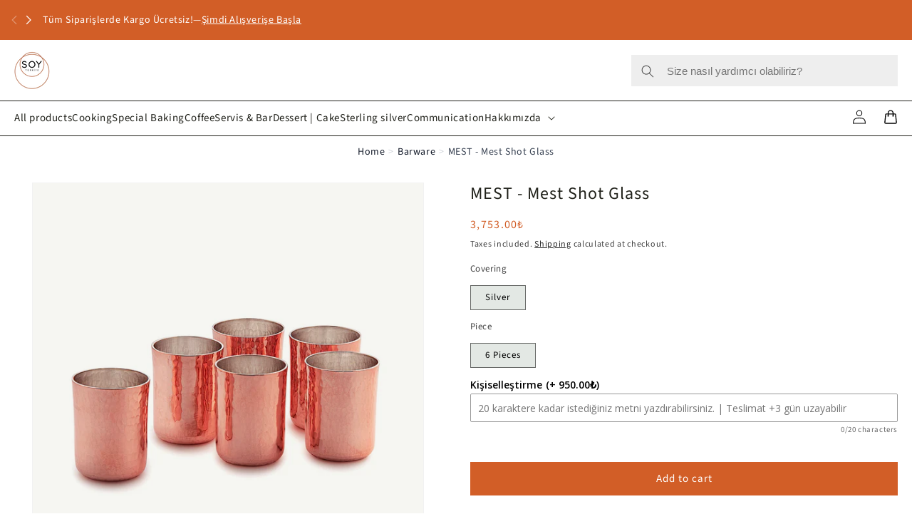

--- FILE ---
content_type: text/css
request_url: https://shop.soy.com.tr/cdn/shop/t/15/assets/custom-style.css?v=85453643764498489601753962734
body_size: -721
content:
.container{max-width:100%;margin:0 auto;padding:0 10px;width:100%}@media screen and (min-width:640px){.container{max-width:640px}}@media screen and (min-width:768px){.container{max-width:768px}}@media screen and (min-width:1024px){.container{max-width:1024px;padding-inline:20px}}@media screen and (min-width:1280px){.container{max-width:1280px;padding-inline:20px}}@media screen and (min-width:1440px){.container{max-width:1440px;padding-inline:20px}}
/*# sourceMappingURL=/cdn/shop/t/15/assets/custom-style.css.map?v=85453643764498489601753962734 */


--- FILE ---
content_type: text/css
request_url: https://shop.soy.com.tr/cdn/shop/t/15/assets/breadcrumbs.css?v=140830387794994022041753962710
body_size: -411
content:
.breadcrumbs{display:flex;justify-content:center;flex-wrap:wrap;align-items:center;font-size:.875rem;color:#6b7280;margin:1rem 0}.breadcrumbs ol{list-style:none;padding:0;margin:0;display:flex;font-size:14px}.breadcrumbs li{display:inline-flex;align-items:center}.breadcrumbs li+li:before{content:">";margin:0 .5rem;color:#d1d5db}.breadcrumbs a{color:#111827;text-decoration:none;font-weight:400;font-size:14px}.breadcrumbs a:hover{text-decoration:underline}.breadcrumbs li.current span{color:#374151;font-weight:500}@media screen and (max-width: 749px){.breadcrumbs,.breadcrumbs ol,.breadcrumbs a{font-size:10px!important}.breadcrumbs li+li:before{margin:0 .3rem}}
/*# sourceMappingURL=/cdn/shop/t/15/assets/breadcrumbs.css.map?v=140830387794994022041753962710 */


--- FILE ---
content_type: text/css
request_url: https://shop.soy.com.tr/cdn/shop/t/15/assets/section-top-bar.css?v=78155221190651016731758617827
body_size: 2
content:
.top_bar_main{background-color:#d25e27;color:#fff}.dark-mode .top_bar_main{background-color:#000;color:#fff}.top_bar_wrapp{display:flex;min-height:40px}.top_bar_promo_col{padding:8px 20px 8px 0;flex:0 0 50%;max-width:50%}.top_bar_info_col{flex:0 0 50%;max-width:50%;display:flex;justify-content:end}.top_bar_promo_content{display:flex;column-gap:10px}.top_bar_promo_content{font-size:14px;line-height:1.5;text-transform:capitalize}.top_bar_promo_cont_cta{display:flex;column-gap:10px}.top_bar_promo_cont_cta a{color:#fff}.top_bar_swiper{display:flex;align-items:center;width:100%;gap:0px}.top_bar_swiper_wrapper{margin-left:10px}.swiper-wrapper.top_bar_swiper_wrapper{min-height:40px}.top_bar_swiper_slide{display:flex;align-items:center;position:absolute;top:50%;opacity:0}@media screen and (min-width:1024px){.top_bar_swiper_slide{transform:translateY(-50%)!important}.swiper-wrapper.top_bar_swiper_wrapper{transform:translateZ(0)!important}}.top_bar_swiper_slide.swiper-slide-active{opacity:1}.top_bar_swiper .swiper-button-next:after,.top_bar_swiper .swiper-button-prev:after{display:none}.top_bar_swiper .swiper-button-next svg,.top_bar_swiper .swiper-button-prev svg{width:20px;height:20px}.top_bar_swiper .swiper-button-next,.top_bar_swiper .swiper-button-prev{position:unset;color:#fff;width:20px;height:20px;margin:0}.top_bar_menu_item{display:flex;align-items:center;height:100%;justify-content:end;padding-left:20px;position:relative}.top_bar_menu_item p{font-size:14px;line-height:1.5;margin:0 4px 0 0;text-transform:capitalize}.top_bar_menu_item svg{transform:rotate(90deg)}.top_bar_menu_popup{display:none;position:absolute;top:100%;z-index:5;padding:10px;min-width:192px;flex-direction:column;row-gap:16px;background-color:#fff}.dark-mode .top_bar_menu_popup{background-color:#000}.top_bar_menu_popup_item{line-height:normal}.top_bar_menu_popup_item a{color:#000;text-decoration:none;text-transform:capitalize;font-size:15px;line-height:1}.dark-mode .top_bar_menu_popup_item a{color:#fff}.top_bar_menu_item:hover .top_bar_menu_popup{display:flex}@media screen and (max-width:1023px){.top_bar_info_col{display:none}.top_bar_promo_col{padding:8px 0;flex:0 0 100%;max-width:100%}.top_bar_swiper{display:block;padding:0 44px}.top_bar_swiper_slide{display:block;align-items:center;position:relative;top:auto;opacity:1;transform:unset}.top_bar_swiper_wrapper{margin-left:auto;height:100%;align-items:center}.top_bar_swiper .swiper-button-next,.top_bar_swiper .swiper-button-prev{position:absolute}.top_bar_promo_content{justify-content:center}.top_bar_swiper .swiper-button-prev{top:50%;left:20px;transform:translateY(-50%)}.top_bar_swiper .swiper-button-next{top:50%;right:20px;transform:translateY(-50%)}.top_bar_promo_content{flex-direction:column;align-items:center;font-size:12px;line-height:1;row-gap:4px}.top_bar_promo_cont_cta span{display:none}}
/*# sourceMappingURL=/cdn/shop/t/15/assets/section-top-bar.css.map?v=78155221190651016731758617827 */


--- FILE ---
content_type: text/css
request_url: https://shop.soy.com.tr/cdn/shop/t/15/assets/section-header-custom.css?v=70001394737926048931758695989
body_size: 1673
content:
.header__icons.top-left-icons{display:none}.header--top-left .header__icons.top-left-icons{display:flex}.header-main--top-left.header-wrapper--border-bottom{border-bottom:1px solid #20211a;position:relative}.header__inline-menu:before{content:"";border-bottom:1px solid #20211a;position:absolute;top:auto;left:0;right:0;bottom:48px;height:1px}.header-main--top-left .header__heading-link{padding:16px 0;margin:0}.header-main--top-left .header__icons{padding-right:0}.header-main--top-left .header__menu-item{font-size:15px;color:#20211a;height:48px;border-bottom:2px solid transparent;padding:0}.header-main--top-left .header__menu-item.header__active-menu-link{border-bottom:2px solid #20211a}.template-search__search.header-logo-top-left__search label.field__label{display:none}.header-logo-top-left__search .search__input.field__input-wrap{background-color:#eee;position:relative;font-size:15px;padding:10px 10px 10px 50px;border:0;outline:0;width:374px;height:44px}.header-logo-top-left__search .search__input.field__input-wrap:focus-visible,.header-logo-top-left__search main-search .field:focus-visible{outline:0;outline-offset:0;box-shadow:none}.header-logo-top-left__search main-search .field:before{display:none}.template-search__search.header-logo-top-left__search .search__button{left:var(--inputs-border-width);right:auto;top:var(--inputs-border-width)}.template-search__search.header-logo-top-left__search input[type=search]::-webkit-search-cancel-button{display:none;-webkit-appearance:none}.template-search__search.header-logo-top-left__search .reset__button:not(:focus):after{display:none}.template-search__search.header-logo-top-left__search .reset__button{right:0}.template-search__search.header-logo-top-left__search .reset__button .icon.icon-close{fill:#767676;stroke:#fff}.header--top-left .header__icons.header__icons-main_wrap{width:100%;display:flex;justify-content:end}.template-search__search.header-logo-top-left__search .predictive-search{left:auto;right:0;border:1px solid #eee;box-shadow:0 0 #0000,0 0 #0000,0 0 #0000,0 0 #0000,0 10px 15px -3px #0000001a,0 4px 6px -4px #0000001a}.template-search__search.header-logo-top-left__search .predictive-search__heading{font-size:1.5rem;font-weight:600;text-transform:capitalize}.learn_menu-title{display:flex;align-items:center;height:44px;justify-content:end;padding-left:20px;font-size:15px}ul.learn_menu-list_wrap{display:none;position:absolute;top:100%;right:0;z-index:5;padding:10px 12px;min-width:192px;flex-direction:column;row-gap:10px;background-color:#fff;list-style:none;margin:0}.learn_menu-wrap{position:relative}.learn_menu-wrap:hover .learn_menu-list_wrap{display:flex;border:1px solid #eee;box-shadow:0 0 #0000,0 0 #0000,0 0 #0000,0 0 #0000,0 10px 15px -3px #0000001a,0 4px 6px -4px #0000001a}.learn_menu-list_wrap li a{font-size:15px;text-decoration:none;color:#20211a;display:flex;align-items:center;gap:5px}.learn_menu-list_wrap li a:hover{color:#767676}.learn_menu-list_wrap li a svg{margin-top:2px}.header--top-left .header__menu-item:hover span{text-decoration:none;text-underline-offset:0;color:#767676}.header--top-left .list-menu--inline{gap:32px}.mega-menu__content .mega-menu_wrap{display:flex}.mega-menu-extra_img{display:flex;width:40%;gap:15px}.mega-menu__list{padding:0}.img-wrap{aspect-ratio:4 / 3;overflow:hidden;width:100%}.mega-menu-extra_img .img-wrap img:hover{scale:112.5%}.mega-menu-extra_img .img-wrap img{width:100%;height:100%;object-fit:cover;object-position:center;display:block;transition-property:transform,translate,scale,rotate;transition-duration:.5s}.mega-menu_wrap .mega-menu__list{display:flex;width:60%;gap:15px}.mega-menu_wrap .mega-menu__list .mega-menu_link-wrap{width:33.33%}.first-img,.second-img{width:50%}.mega-menu-extra_img .image-caption{font-size:15px;line-height:21px;margin:0;padding-top:5px}.mega-menu-extra_img a{text-decoration:none;color:#20211a}.mega-menu-extra_img a:hover p{color:#767676}.mega-menu_wrap .mega-menu__link{color:#20211a}.mega-menu_wrap .mega-menu__link:hover,.mega-menu_wrap .mega-menu__link--active{text-decoration:none;color:#767676}.mega-menu_wrap .mega-menu__link{padding-bottom:1rem;padding-top:1rem;font-size:15px}.mega-menu__content{border-bottom:1px solid #20211a}.mega-menu.hover-menu .list-menu__item{padding-right:2.7rem;position:relative}.mega-menu.hover-menu .list-menu__item .icon-caret{position:absolute;height:.6rem;right:.8rem;top:calc(50% - .2rem)}.hover-menu__trigger:hover+.mega-menu__content,.hover-menu:hover .mega-menu__content{display:block;opacity:1;visibility:visible;pointer-events:auto;transform:translateY(0);border-top:1px solid #eee}.dropdown-menus{display:none}.hover-menu:hover .dropdown-menus{display:block;opacity:1;visibility:visible;pointer-events:auto;transform:translateY(0);border-top:1px solid #eee;min-width:20rem;background:#fff;padding:15px;border:0}.hover-menu:hover .header__menu-item{border-bottom:2px solid #eee}.mega-menu__content{display:none;opacity:0;visibility:hidden;position:absolute;top:100%;left:0;z-index:1000;transition:opacity .3s ease;pointer-events:none}details-modal.header__search{display:none!important}.drawer-with_cart{display:none}.header--top-left .header__active-menu-item{text-decoration:none}@media only screen and (min-width: 1024px) and (max-width: 1280px){.header--top-left .list-menu--inline{gap:15px}}@media screen and (min-width: 1024px){.header--top-left nav.header__inline-menu{display:flex;justify-content:space-between;margin-top:0}.header--top-left .header__inline-menu{margin-left:0}.mobile-nav{display:none}}@media screen and (max-width: 1023px){header-drawer{display:block}.header--top-left .header__icons.header__icons-main_wrap{display:none}.header-main--top-left header-drawer{display:block}.header--top-left,.header--middle-left:not(.header--has-menu){grid-template-areas:"heading icons" "navigation navigation";grid-template-columns:1fr auto}.drawer-with_cart .header__icon--cart{margin-right:0}.drawer-with_cart header-drawer{margin-left:0rem;margin-right:-10px}.drawer-with_cart{display:flex}.header--top-left .header__icons.top-left-icons{display:none}details-modal.header__search{display:inline-flex!important;background:#eee;margin:0 10px;border-radius:50px;padding:0 10px}details-modal.header__search .header__icon{height:33px;width:32px}.header-main--top-left nav.header__inline-menu{display:flex;align-items:center;justify-content:flex-start;overflow-x:scroll;scrollbar-width:none;scroll-snap-type:x mandatory;padding:10px 0 10px 10px;top:auto;bottom:0;left:0;right:0}.header-main--top-left .header__menu-item{white-space:nowrap;padding:0;height:35px}.header-main--top-left .header__menu-item span{background:#eee;height:35px;padding:0 20px;border-radius:50px;display:flex;align-items:center;justify-content:center}.header-main--top-left .header__menu-item .header__active-menu-item{background:#000;color:#fff}.mega-menu__content,.hover-menu:hover .mega-menu__content,.hover-menu:hover .header__menu-item:after{display:none}.mega-menu.hover-menu .list-menu__item{padding-right:0}.mega-menu.hover-menu .list-menu__item .icon-caret{display:none}.header--top-left .list-menu--inline{flex-wrap:nowrap}.header-main--top-left .header{padding-top:0;padding-bottom:0}.header--top-left .list-menu--inline li:last-child{padding-right:10px}.header--top-left .header__heading-link{grid-area:heading;justify-self:flex-start}.header-main--top-left .header__heading-link{padding:10px 0}.header-main--top-left .header__inline-menu:before{display:none}.header-main--top-left .header__inline-menu{border-top:1px solid #eee}.header-main--top-left.header-wrapper--border-bottom{border-bottom:1px solid #eee}.header--top-left .header__active-menu-item{text-decoration:none;color:#fff}.header--top-left .header__heading{grid-area:heading;justify-self:start}.header-main--top-left .header__menu-item.header__active-menu-link{border-bottom:0}.header--top-left .list-menu--inline{gap:10px}.header--top-left .menu-drawer{position:fixed;height:100vh;top:0;width:100%;transform:translate(100%);right:0;left:auto;overflow:hidden}.header--top-left .header__icon--menu[aria-expanded=true]:before{display:none}.header--top-left header-drawer .close-btn svg{height:20px;width:20px;vertical-align:middle}.site_logo-wrap .header__heading-link{padding:0;margin:0}.site_logo-wrap .header__heading-logo-wrapper{width:100%;display:flex}.site_logo-wrap{display:flex}.menu-drawer_logo{display:flex;align-items:center;justify-content:space-between;padding:10px}.close-btn{display:flex;cursor:pointer}.header--top-left .menu-drawer__menu-item--active,.header--top-left .menu-drawer__menu-item:focus,.header--top-left .menu-drawer__close-button:focus,.header--top-left .menu-drawer__menu-item:hover,.header--top-left .menu-drawer__close-button:hover{color:rgb(var(--color-foreground));background-color:#f5f6f2}.header--top-left .menu-drawer__menu-item{background:#f5f6f2}.header--top-left .menu-drawer__navigation{padding:0rem 0}.mega-menu-extra_img{display:flex;width:100%;gap:15px;padding:10px}.learn-more_linklist .menu-drawer__menu svg{margin-right:10px}.learn-moremenu-heading{text-transform:uppercase;font-size:12px;line-height:1;color:#737373;padding:25px 10px 10px;display:block}.header--top-left .menu-drawer__utility-links .menu-drawer__account .svg-wrapper{margin-right:10px}.header--top-left .menu-drawer__utility-links{background:#f5f6f2}.header-main--top-left .header__menu-item{border-bottom:0}header nav.header__inline-menu.desktop-nav{display:none}.mobile-nav nav.header__inline-menu.desktop-nav{position:inherit}.mobile-nav .list-menu--inline{display:inline-flex;flex-wrap:nowrap;gap:10px;padding-right:10px}.header--top-left .menu-drawer__utility-links .menu-drawer__account,.header--top-left .menu-drawer__utility-links .menu-drawer__localization{display:block!important}}@media screen and (max-width: 768px){.header--top-left.header{padding:0px 1rem}}@media screen and (min-width: 990px){.header-main--top-left .header{padding-top:0;padding-bottom:0}.header-main--top-left .header:not(.header--middle-left,.header--middle-center) .header__inline-menu{margin-top:0}}@media screen and (min-width: 750px){.template-search__search.header-logo-top-left__search .predictive-search{width:65rem}}.logo-dark,.dark-mode .logo-light{display:none}.dark-mode .logo-dark{display:block}.dark-mode .header-main--top-left.header-wrapper--border-bottom{border-bottom:1px solid #ffffff;background:#000}.dark-mode .header-main--top-left .header__menu-item{color:#fff}.dark-mode .header__inline-menu:before{border-bottom:1px solid #ffffff}.dark-mode .header-main--top-left .header__menu-item.header__active-menu-link{border-bottom:2px solid #ffffff}.dark-mode .header-logo-top-left__search .search__input.field__input-wrap{background-color:#fff}.dark-mode .header__icons .header__icon{color:#fff}.dark-mode .cart-count-bubble{background-color:#fff;color:#000}@media screen and (max-width:1023px){.dark-mode .header-main--top-left .header__menu-item{color:#000}.dark-mode .header__icons .header__icon,.dark-mode .drawer-with_cart .header__icon,.dark-mode .close-btn{color:#fff}.dark-mode .menu-drawer{background:#000}.dark-mode .header--top-left .menu-drawer__menu-item{background:#000;color:#fff}.dark-mode .menu-drawer__menu{background:#fff}.dark-mode .menu-drawer__utility-links{background:#000}.dark-mode .menu-drawer__utility-links a,.dark-mode .menu-drawer__localization,.dark-mode .menu-drawer .list-social__link{color:#fff}}
/*# sourceMappingURL=/cdn/shop/t/15/assets/section-header-custom.css.map?v=70001394737926048931758695989 */


--- FILE ---
content_type: text/css
request_url: https://shop.soy.com.tr/cdn/shop/t/15/assets/section-main-product-custom.css?v=47822882249569138991753962807
body_size: -486
content:
.section-main-product-new .product__title h1 {
    font-size: 24px;
    line-height: 32px;
    letter-spacing: 1px;
    font-weight: 500;
    color: #20211a;
}

.section-main-product-new .price {
    font-size: 16px;
    color: #20211a;
    font-weight: 500;
}
@media screen and (min-width: 750px) {
    .section-main-product-new .product__info-wrapper {
        padding: 0 0 0 2rem;
    }
}

.product__media img {
    mix-blend-mode: multiply;
}
.product__media {
    background: #f6f6f2;
}


--- FILE ---
content_type: text/css
request_url: https://shop.soy.com.tr/cdn/shop/t/15/assets/template-collection.css?v=76733069538078937971753962818
body_size: -107
content:
@media screen and (max-width: 749px){.collection .grid__item:only-child{flex:0 0 100%;max-width:100%}}@media screen and (max-width: 989px){.collection .slider.slider--tablet{margin-bottom:1.5rem}}.collection .loading-overlay{position:absolute;z-index:1;width:1.8rem}@media screen and (max-width: 749px){.collection .loading-overlay{top:0;right:0}}@media screen and (min-width: 750px){.collection .loading-overlay{left:0}}.collection .loading-overlay{top:0;right:0;bottom:0;left:0;display:none;width:100%;padding:0 1.5rem;opacity:.7}@media screen and (min-width: 750px){.collection .loading-overlay{padding-left:5rem;padding-right:5rem}}.collection.loading .loading-overlay{display:block}.collection--empty .title-wrapper{margin-top:10rem;margin-bottom:15rem}@media screen and (max-width: 989px){.collection .slider--tablet.product-grid{scroll-padding-left:1.5rem}}.collection__description>*{margin:0}.collection__title.title-wrapper{margin-bottom:2.5rem}.collection__title .title:not(:only-child){margin-bottom:1rem}@media screen and (min-width: 990px){.collection__title--desktop-slider .title{margin-bottom:2.5rem}.collection__title.title-wrapper--self-padded-tablet-down{padding:0 5rem}.collection slider-component:not(.page-width-desktop){padding:0}.collection--full-width slider-component:not(.slider-component-desktop){padding:0 1.5rem;max-width:none}}.collection__view-all a:not(.link){margin-top:1rem}.collection-template #MainContent .page-width{max-width:100%}.price-item.price-item--regular{color:#c60000}.collection-hero__description.rte{position:relative;max-height:6.8em;overflow:hidden;line-height:1.7em;transition:max-height .4s ease}.collection-hero__description.rte.expanded{max-height:1000px}.read-more-toggle{display:inline-block;margin-top:10px;cursor:pointer;color:currentColor;border:1px solid;font-weight:500;padding:0 10px}.collection-template #main-collection-filters .facets-container-drawer .product-count{flex-grow:1;order:1;text-align:unset}.collection-template #main-collection-filters .facets{order:3}.collection-template #main-collection-filters .facets-container-drawer .mobile-facets__wrapper{margin-right:2rem;flex-grow:unset;order:2;padding:10px;border:1px solid}.collection-template #main-collection-filters .facets-container-drawer .mobile-facets__wrapper .mobile-facets__open{padding:0}.desktop_dds{border:1px solid;padding:10px}.desktop_dds .facet-filters__sort:focus-visible{outline:unset;outline-offset:unset;box-shadow:unset;padding:0 10px}.desktop_dds .facet-filters__sort{padding:0 10px}.collection-template #main-collection-filters .facets .facet-filters__label{display:none;padding:0;margin:0}.collection-template #main-collection-filters .facets .facet-filters{padding-left:0}.collection-template #main-collection-filters .facets-container-drawer .facets__form{padding:0;margin:0}
/*# sourceMappingURL=/cdn/shop/t/15/assets/template-collection.css.map?v=76733069538078937971753962818 */


--- FILE ---
content_type: text/css
request_url: https://shop.soy.com.tr/cdn/shop/t/15/assets/section-featured-collection-slider.css?v=160459288988059806581753962802
body_size: 87
content:
.featured_collection_slider_wrapper{width:100%}.featured_collection_slider_header{display:flex;justify-content:space-between;align-items:center;margin-bottom:20px}.featured_collection_slider_heading{flex:1;font-size:var(--heading_font_size);line-height:1.4;font-weight:500;text-transform:uppercase;margin:0;color:var(--heading_color);text-align:var(--heading_text_alignment)}.featured_collection_slider_navigation{display:flex;gap:10px}.featured_collection_slider_button{display:flex;align-items:center;justify-content:center;color:currentColor;opacity:.5;transition:opacity .2s ease;cursor:pointer;padding:0;border:none;background:none}.featured_collection_slider_button:hover{opacity:1}.featured_collection_slider_button svg{width:32px;height:32px;margin:4px;color:var(--heading_color)}.featured_collection_slider_button_prev.swiper_button_disabled,.featured_collection_slider_button_next.swiper_button_disabled{opacity:.3;cursor:not-allowed}.featured_collection_tabs_wrapper{width:100%}.featured_collection_tabs_header{display:flex;gap:48px;overflow-x:auto}.featured_collection_tab_button{background:none;border:none;font-size:var(--tab_font_size);line-height:1.4;font-weight:500;color:var(--tab_inactive_color);cursor:pointer;white-space:nowrap;position:relative;transition:color .3s ease;margin:0;letter-spacing:1px}.featured_collection_tab_button.active{color:var(--tab_active_color)}.featured_collection_tab_button.active:after{content:"";position:absolute;bottom:0;left:0;width:100%;height:2px;background-color:var(--tab_active_color)}.featured_collection_tab_panel{display:none;opacity:0;transition:opacity .3s ease}.featured_collection_tab_panel.active{display:block;opacity:1}.featured_collection_slider_swiper{overflow:hidden}.featured_collection_slider_swiper .swiper-slide{width:320px}.featured_collection_swiper_slide .full-unstyled-link{font-size:16px;line-height:1.6;font-weight:500}.featured_collection_swiper_slide .price{font-size:16px;line-height:1.6;margin-top:0!important}.featured_collection_swiper_slide .price-item--sale{font-size:18px;line-height:1.6;color:#c60000}.featured_collection_swiper_slide .price__sale .price-item--regular{font-size:12px;line-height:1.4;margin:0 6px 0 0}.featured_collection_swiper_slide .visually-hidden{width:0px}.featured_collection_swiper_slide .badge{padding:4px 8px;background-color:#e3e8e4;color:#20211a;position:absolute;top:0;left:0;font-size:14px;line-height:1.5;border-radius:0;text-transform:capitalize;border:none}.featured_collection_swiper_slide .card__information{padding-bottom:16px;padding-top:10px}@media screen and (max-width: 1023px){.featured_collection_slider_heading{font-size:var(--heading_font_size_md);text-align:var(--heading_text_alignment_md);padding:0 10px}.featured_collection_slider_navigation{display:none}.featured_collection_slider_swiper{padding:0 10px}.featured_collection_slider_swiper .swiper-slide{width:40%}.featured_collection_tabs_header{gap:25px;padding:0 10px 10px}.featured_collection_tab_button{font-size:var(--tab_font_size_md);letter-spacing:.75px}.featured_collection_swiper_slide .card__information{padding-bottom:10px;padding-top:10px}}@media screen and (max-width: 767px){.featured_collection_slider_swiper .swiper-slide{width:60%}}@media screen and (max-width:600px){.featured_collection_slider_swiper{padding:0}}
/*# sourceMappingURL=/cdn/shop/t/15/assets/section-featured-collection-slider.css.map?v=160459288988059806581753962802 */


--- FILE ---
content_type: text/css
request_url: https://shop.soy.com.tr/cdn/shop/t/15/assets/section-footer.css?v=40526035131813421561753962803
body_size: 1457
content:
.footer{border-top:.1rem solid rgba(var(--color-foreground),.08)}.footer:not(.color-scheme-1){border-top:none}.footer__content-top{padding-bottom:5rem;display:block}@media screen and (max-width: 749px){.footer .grid{display:block}.footer-block.grid__item{padding:0;margin:4rem 0;width:100%}.footer-block.grid__item:first-child{margin-top:0}.footer__content-top{padding-bottom:3rem;padding-left:calc(4rem / var(--font-body-scale));padding-right:calc(4rem / var(--font-body-scale))}}@media screen and (min-width: 750px){.footer__content-top .grid{row-gap:6rem;margin-bottom:0}}.footer__content-bottom{border-top:solid .1rem rgba(var(--color-foreground),.08);padding-top:3rem}.footer__content-bottom:only-child{border-top:0}.footer__content-bottom-wrapper{display:flex;width:100%}@media screen and (max-width: 749px){.footer__content-bottom{flex-wrap:wrap;padding-top:0;padding-left:0;padding-right:0;row-gap:1.5rem}.footer__content-bottom-wrapper{flex-wrap:wrap;row-gap:1.5rem;justify-content:center}.footer__content-bottom.scroll-trigger.animate--slide-in{animation:none;opacity:1;transform:inherit}}.footer__localization:empty+.footer__column--info{align-items:center}@media screen and (max-width: 749px){.footer__localization:empty+.footer__column{padding-top:1.5rem}}.footer__column{width:100%;align-items:flex-end}.footer__column--info{display:flex;flex-direction:column;justify-content:center;align-items:center;padding-left:2rem;padding-right:2rem}@media screen and (min-width: 750px){.footer__column--info{padding-left:0;padding-right:0;align-items:flex-end}}.footer-block:only-child:last-child{text-align:center;max-width:76rem;margin:0 auto}@media screen and (min-width: 750px){.footer-block{display:block;margin-top:0}}.footer-block:empty{display:none}.footer-block--newsletter{display:flex;align-items:flex-end;margin-top:3rem;gap:1rem}.footer-block--newsletter:only-child{margin-top:0}@media screen and (max-width: 749px){.footer-block.footer-block--menu:only-child{text-align:left}}@media screen and (min-width: 750px){.footer-block--newsletter{flex-wrap:nowrap;justify-content:center}}.footer-block__heading{margin-bottom:2rem;margin-top:0;font-size:calc(var(--font-heading-scale) * 1.6rem)}@media screen and (min-width: 990px){.footer-block__heading{font-size:calc(var(--font-heading-scale) * 1.8rem)}}.footer__list-social:empty,.footer-block--newsletter:empty{display:none}.footer__follow-on-shop{display:flex;text-align:center}.footer__list-social.list-social:only-child{justify-content:center}.footer-block__newsletter{text-align:center;flex-grow:1}.newsletter-form__field-wrapper{max-width:36rem}@media screen and (min-width: 750px){.footer-block__newsletter:not(:only-child){text-align:left;margin-right:auto}.footer-block__newsletter:not(:only-child) .footer__newsletter{justify-content:flex-start;margin:0}.footer-block__newsletter:not(:only-child) .newsletter-form__message--success{left:auto}.footer__follow-on-shop{margin-bottom:.4rem}.footer__follow-on-shop:first-child:not(:last-child){justify-content:flex-start;margin-right:auto;text-align:left}.footer__follow-on-shop:not(:first-child):not(:last-child){justify-content:flex-end;text-align:right}}@media screen and (max-width: 749px){.footer-block--newsletter{display:flex;flex-direction:column;flex:1 1 100%;align-items:center;gap:3rem}.footer__list-social.list-social,.footer__follow-on-shop,.footer-block__newsletter{display:flex;justify-content:center}.footer-block__newsletter{flex-direction:column}}@media screen and (min-width: 750px){.footer-block__newsletter+.footer__list-social{margin-top:0}}.footer__localization{display:flex;flex-direction:row;justify-content:center;align-content:center;flex-wrap:wrap;padding:1rem 1rem 0}.footer__localization:empty{display:none}.footer__localization h2{margin:1rem 1rem .5rem;color:rgba(var(--color-foreground),.75)}@media screen and (min-width: 750px){.footer__localization{padding:.4rem 0;justify-content:flex-start}.footer__localization h2{margin:1rem 0 0}}@media screen and (min-width: 750px){.footer__payment{margin-top:1.5rem}}.footer__content-bottom-wrapper--center{justify-content:center}.footer__copyright{text-align:center;margin-top:1.5rem}@media screen and (min-width: 750px){.footer__content-bottom-wrapper:not(.footer__content-bottom-wrapper--center) .footer__copyright{text-align:right}}@keyframes appear-down{0%{opacity:0;margin-top:-1rem}to{opacity:1;margin-top:0}}.footer-block__details-content{margin-bottom:4rem}@media screen and (min-width: 750px){.footer-block__details-content{margin-bottom:0}.footer-block__details-content>p,.footer-block__details-content>li{padding:0}.footer-block:only-child li{display:inline}.footer-block__details-content>li:not(:last-child){margin-right:1.5rem}}.footer-block__details-content .list-menu__item--link,.copyright__content a{color:rgba(var(--color-foreground),.75)}.footer-block__details-content .list-menu__item--active{transition:text-decoration-thickness var(--duration-short) ease;color:rgb(var(--color-foreground))}@media screen and (min-width: 750px){.footer-block__details-content .list-menu__item--link:hover,.copyright__content a:hover{color:rgb(var(--color-foreground));text-decoration:underline;text-underline-offset:.3rem}.footer-block__details-content .list-menu__item--active:hover{text-decoration-thickness:.2rem}}@media screen and (max-width: 989px){.footer-block__details-content .list-menu__item--link{padding-top:1rem;padding-bottom:1rem}}@media screen and (min-width: 750px){.footer-block__details-content .list-menu__item--link{display:inline-block;font-size:1.4rem}.footer-block__details-content>:first-child .list-menu__item--link{padding-top:0}}.footer-block-image{display:flex}.footer-block-image.left{justify-content:flex-start}.footer-block-image.center{justify-content:center}.footer-block-image.right{justify-content:flex-end}@media screen and (max-width: 749px){.footer-block-image,.footer-block-image.left,.footer-block-image.center,.footer-block-image.right{justify-content:center}}.footer-block__image-wrapper{margin-bottom:2rem;overflow:hidden!important}.footer-block__image-wrapper img{display:block;height:auto;max-width:100%}.footer-block__brand-info{text-align:left}.footer-block:only-child .footer-block__brand-info{text-align:center}.footer-block:only-child>.footer-block__brand-info>.footer-block__image-wrapper{margin-left:auto;margin-right:auto}.footer-block-image>img,.footer-block__brand-info>img{height:auto}.footer-block:only-child .footer-block__brand-info .footer__list-social.list-social{justify-content:center}.footer-block__brand-info .footer__list-social.list-social{justify-content:flex-start}.footer-block__details-content .placeholder-svg{max-width:20rem}.copyright__content{font-size:1.1rem}.copyright__content a{color:currentColor;text-decoration:none}.policies{display:inline}.policies li{display:inline-flex;justify-content:center;align-items:center}.policies li:before{content:"\b7";padding:0 .8rem}.policies li a{padding:.6rem 0;display:block}@media screen and (min-width: 750px){.policies li a{padding:0}}@keyframes animateLocalization{0%{opacity:0;transform:translateY(0)}to{opacity:1;transform:translateY(-1rem)}}@supports not (inset: 10px){@media screen and (max-width: 749px){.footer .grid{margin-left:0}}@media screen and (min-width: 750px){.footer__content-top .grid{margin-left:-3rem}.footer__content-top .grid__item{padding-left:3rem}}}.footer-block__heading,.footer__localization h2,.footer-block--newsletter .newsletter-form__message{color:var(--color)}.footer-block--newsletter .list-social__link,.copyright__content a{color:var(--lcolor)}.footer-block--newsletter .list-social__link:hover,.copyright__content a:hover{color:var(--lhcolor)}.footer_newsletter_heading{font-size:var(--heading_font_size);color:var(--heading_color);line-height:1.2;text-transform:uppercase;letter-spacing:1px;margin:0 0 20px}.footer_newsletter .field:before,.footer_newsletter .field:after{display:none}.footer_newsletter .field__input:focus{padding:0 0 8px;margin:0;box-shadow:none;border:1px solid #0868d5}.footer_newsletter .field__input:not(:placeholder-shown){border:1px solid #0868d5}.footer_newsletter .newsletter-form__button,.footer_newsletter .newsletter-form__button svg{width:48px;height:100%}.newsletter__wrapper .footer_newsletter .newsletter-form,.newsletter__wrapper .footer_newsletter .newsletter-form__field-wrapper{max-width:45rem;margin:0 0 0 auto}.footer_newsletter .field__input:focus~.field__label,.footer_newsletter .field__input:not(:placeholder-shown)~.field__label{opacity:0}.footer_newsletter .newsletter-form .field__input{padding:0 0 8px;margin:0;height:100%;background-color:transparent;color:var(--form_color)}.footer_newsletter .newsletter-form .field__label{bottom:8px;top:auto;left:0}.footer_newsletter .newsletter-form .field__button{position:relative;padding-bottom:8px}.footer_newsletter .field{align-items:center}.footer_newsletter .newsletter-form .field__label{font-size:var(--form_font_size);color:var(--form_color);line-height:1.6}.footer_newsletter .newsletter-form__message{color:var(--form_color)}.footer_newsletter .newsletter-form__field-wrapper{border-bottom:1px solid var(--form_color)}.footer_newsletter .newsletter-form__button svg path{fill:var(--form_color);opacity:.6}.footer_newsletter .newsletter-form,.footer_newsletter .newsletter-form__field-wrapper{max-width:45rem;margin:0 auto 0 0}.footer_newsletter .newsletter-form__button,.footer_newsletter .newsletter-form__button svg,.footer_newsletter .newsletter-form__button .svg-wrapper{width:48px;height:100%}.footer-block__newsletter .footer-block__heading{display:none}.footer_newsletter_social .footer__list-social{justify-content:flex-start!important;margin-top:20px}.footer_newsletter_social .list-social__link{color:var(--social_color)}.footer_newsletter_social .list-social__link:hover{color:var(--socialh_color)}.footer-block-brand_information .list-social__link{color:var(--social_color)}.footer-block-brand_information .list-social__link:hover{color:var(--socialh_color)}.footer__content-top .footer__blocks-wrapper{display:grid;grid-template-columns:repeat(12,minmax(0,1fr));column-gap:20px;row-gap:40px}.footer__blocks-wrapper .grid__item.footer-block__newsletter{grid-column:span 4 / span 4;max-width:100%;width:100%}.footer_newsletter{padding-right:70px}.footer__blocks-wrapper .grid__item.footer-block--menu{grid-column:span 2 / span 2;max-width:100%;width:100%}.footer__blocks-wrapper .grid__item.footer-block-brand_information,.footer__blocks-wrapper .grid__item.footer-block---text,.footer__blocks-wrapper .grid__item.footer-block---image{grid-column:span 4 / span 4;max-width:100%;width:100%}.footer-block--menu .footer-block__heading{color:#fff;font-size:12px;text-transform:uppercase;line-height:16px;margin-bottom:8px}.footer_menu_toggle_content{display:flex;flex-direction:column;row-gap:5px}.footer_menu_toggle_content .list-menu__item--link{font-size:15px;line-height:1;text-transform:capitalize;padding:0}.footer_menu_toggle_icon{display:none}@media screen and (max-width:1023px){.footer__content-top.container{padding-inline:10px}.footer_newsletter_heading{font-size:var(--heading_font_size_md);text-align:left}.footer__content-top .footer__blocks-wrapper{row-gap:20px}.footer_newsletter_social .footer__list-social{margin-bottom:20px}.footer__blocks-wrapper .grid__item.footer-block__newsletter,.footer__blocks-wrapper .grid__item.footer-block--menu,.footer__blocks-wrapper .grid__item.footer-block-brand_information,.footer__blocks-wrapper .grid__item.footer-block---text,.footer__blocks-wrapper .grid__item.footer-block---image{grid-column:1 / -1;margin:0}.footer_menu_toggle_icon{display:block;width:16px;height:16px}.footer-block--menu .footer-block__heading{margin:0}.footer_menu_toggle_content{row-gap:15px;margin:0;overflow:hidden;height:0;transition:height .3s ease}.footer_menu_toggle{display:flex;justify-content:space-between;padding:0 0 20px;border-bottom:1px solid var(--color);margin:0;transition:border-bottom .3s ease}.footer_menu_toggle_icon svg{transform:rotate(90deg);transition:transform .3s ease}.footer_menu_toggle.active{border-bottom:0px}.footer_menu_toggle.active .footer_menu_toggle_icon svg{transform:rotate(-90deg)}.footer_newsletter{padding-right:0}.footer_newsletter .newsletter-form,.footer_newsletter .newsletter-form__field-wrapper{max-width:100%}}
/*# sourceMappingURL=/cdn/shop/t/15/assets/section-footer.css.map?v=40526035131813421561753962803 */


--- FILE ---
content_type: text/javascript
request_url: https://shop.soy.com.tr/cdn/shop/t/15/assets/related-card-products.js?v=98327300583190949461753962797
body_size: -140
content:
function initRelatedProductsSlider(){document.querySelectorAll(".related-slider-wrapper").forEach(sliderWrapper=>{const swiperContainer=sliderWrapper.querySelector(".reltSwiper"),parent=sliderWrapper.closest("[data-product-dcl]");if(!swiperContainer||swiperContainer.dataset.initialized==="true"||!parent)return;const slides=swiperContainer.querySelectorAll(".swiper-slide");if(slides.length===0)return;const enableLoop=slides.length>3,slidesDesktop=parseInt(parent.dataset.productDcl)||3,slidesMobile=parseInt(parent.dataset.productMcl)||2;new Swiper(swiperContainer,{slidesPerView:2.5,spaceBetween:8,loop:!1,loopedSlides:slides.length,loopAdditionalSlides:slides.length,autoplay:!1,breakpoints:{0:{slidesPerView:2.5},768:{slidesPerView:2.5},1024:{slidesPerView:2.5}},on:{init:function(){swiperContainer.dataset.initialized="true"}}}),swiperContainer.dataset.initialized="true"})}function watchDrawerAndInitSlider(){const drawer=document.querySelector("cart-drawer");if(!drawer)return;new MutationObserver(()=>{const sliderWrapper=drawer.querySelector(".related-slider-wrapper"),slides=sliderWrapper?.querySelectorAll(".swiper-slide");sliderWrapper&&slides?.length>0&&initRelatedProductsSlider()}).observe(drawer,{childList:!0,subtree:!0})}document.addEventListener("DOMContentLoaded",()=>{initRelatedProductsSlider(),watchDrawerAndInitSlider()}),document.addEventListener("cart:drawer:open",()=>{setTimeout(()=>{initRelatedProductsSlider()},500)}),document.addEventListener("cart:updated",()=>{setTimeout(()=>{initRelatedProductsSlider()},500)});
//# sourceMappingURL=/cdn/shop/t/15/assets/related-card-products.js.map?v=98327300583190949461753962797


--- FILE ---
content_type: text/javascript; charset=utf-8
request_url: https://shop.soy.com.tr/en/products/engraving.js
body_size: 469
content:
{"id":8460533039349,"title":"Engraving","handle":"engraving","description":"\u003cp\u003e\u003cspan\u003e\u003c\/span\u003e The engraving on the Cezves are done on the handles, and on the body for other products.\u003cbr data-mce-fragment=\"1\"\u003e\u003cbr data-mce-fragment=\"1\"\u003e We use Rotary-etching for our usual cookware and Diamon hand-etching for our Solid Silvers.\u003c\/p\u003e\n\n\u003cp\u003e The engravings are made by jewelers from Istanbul, who are the best engravers in the world.\u003cbr data-mce-fragment=\"1\"\u003e\u003cbr data-mce-fragment=\"1\"\u003e Please send an e-mail to satis@soy.com.tr for the engraving content, not exceeding 20 characters (including the spaces between words)\u003cbr\u003e\u003c\/p\u003e","published_at":"2024-04-22T02:13:08+03:00","created_at":"2024-04-22T02:13:12+03:00","vendor":"Soy Türkiye","type":"Service","tags":["custom","custommade","personal","personalized","specialized"],"price":95000,"price_min":95000,"price_max":95000,"available":true,"price_varies":false,"compare_at_price":95000,"compare_at_price_min":95000,"compare_at_price_max":95000,"compare_at_price_varies":false,"variants":[{"id":45175047717109,"title":"Default Title","option1":"Default Title","option2":null,"option3":null,"sku":"Engraving","requires_shipping":false,"taxable":true,"featured_image":null,"available":true,"name":"Engraving","public_title":null,"options":["Default Title"],"price":95000,"weight":1000,"compare_at_price":95000,"inventory_management":null,"barcode":null,"requires_selling_plan":false,"selling_plan_allocations":[]}],"images":["\/\/cdn.shopify.com\/s\/files\/1\/0680\/7971\/4549\/files\/Engraving_Pan.jpg?v=1721637902","\/\/cdn.shopify.com\/s\/files\/1\/0680\/7971\/4549\/files\/gravaj2.jpg?v=1721637903","\/\/cdn.shopify.com\/s\/files\/1\/0680\/7971\/4549\/files\/secilen_3678.jpg?v=1721637903"],"featured_image":"\/\/cdn.shopify.com\/s\/files\/1\/0680\/7971\/4549\/files\/Engraving_Pan.jpg?v=1721637902","options":[{"name":"Title","position":1,"values":["Default Title"]}],"url":"\/en\/products\/engraving","media":[{"alt":null,"id":34557857988853,"position":1,"preview_image":{"aspect_ratio":1.919,"height":592,"width":1136,"src":"https:\/\/cdn.shopify.com\/s\/files\/1\/0680\/7971\/4549\/files\/Engraving_Pan.jpg?v=1721637902"},"aspect_ratio":1.919,"height":592,"media_type":"image","src":"https:\/\/cdn.shopify.com\/s\/files\/1\/0680\/7971\/4549\/files\/Engraving_Pan.jpg?v=1721637902","width":1136},{"alt":null,"id":34557858054389,"position":2,"preview_image":{"aspect_ratio":1.339,"height":1530,"width":2048,"src":"https:\/\/cdn.shopify.com\/s\/files\/1\/0680\/7971\/4549\/files\/gravaj2.jpg?v=1721637903"},"aspect_ratio":1.339,"height":1530,"media_type":"image","src":"https:\/\/cdn.shopify.com\/s\/files\/1\/0680\/7971\/4549\/files\/gravaj2.jpg?v=1721637903","width":2048},{"alt":null,"id":34557858021621,"position":3,"preview_image":{"aspect_ratio":1.51,"height":1356,"width":2048,"src":"https:\/\/cdn.shopify.com\/s\/files\/1\/0680\/7971\/4549\/files\/secilen_3678.jpg?v=1721637903"},"aspect_ratio":1.51,"height":1356,"media_type":"image","src":"https:\/\/cdn.shopify.com\/s\/files\/1\/0680\/7971\/4549\/files\/secilen_3678.jpg?v=1721637903","width":2048}],"requires_selling_plan":false,"selling_plan_groups":[]}

--- FILE ---
content_type: text/javascript
request_url: https://shop.soy.com.tr/cdn/shop/t/15/assets/sticky-add-to-cart.js?v=175184290726361025381753962815
body_size: -217
content:
document.addEventListener("DOMContentLoaded",function(){const stickyBtn=document.querySelector(".sticky-desktop-button"),trigger=document.querySelector(".product_page_btn"),header=document.querySelector(".shopify-section-header-sticky");if(!stickyBtn||!trigger)return;const isMobile=()=>window.innerWidth<=767,setStickyPosition=()=>{if(isMobile())stickyBtn.style.top="auto";else{const headerHeight=header?header.offsetHeight:80;stickyBtn.style.top=headerHeight+"px"}};setStickyPosition(),window.addEventListener("resize",setStickyPosition);const observer=new IntersectionObserver(([entry])=>{entry.boundingClientRect.bottom<0||!entry.isIntersecting?stickyBtn.classList.remove("hidden"):stickyBtn.classList.add("hidden")},{root:null,threshold:0});window.addEventListener("load",()=>{setTimeout(()=>{observer.observe(trigger)},300)});let lastScrollTop=window.pageYOffset;window.addEventListener("scroll",()=>{const currentScroll=window.pageYOffset;currentScroll>lastScrollTop?stickyBtn.classList.remove("hide-on-scroll-up"):stickyBtn.classList.add("hide-on-scroll-up"),lastScrollTop=currentScroll<=0?0:currentScroll})});
//# sourceMappingURL=/cdn/shop/t/15/assets/sticky-add-to-cart.js.map?v=175184290726361025381753962815


--- FILE ---
content_type: text/javascript
request_url: https://shop.soy.com.tr/cdn/shop/t/15/assets/featured-collection-slider.js?v=2861727620482814751753962740
body_size: -59
content:
document.addEventListener("DOMContentLoaded",function(){document.querySelectorAll(".featured_collection_slider_main").forEach(function(colltabsider){const tabButtons=colltabsider.querySelectorAll(".featured_collection_tab_button"),tabPanels=colltabsider.querySelectorAll(".featured_collection_tab_panel");let currentIndex=Array.from(tabPanels).findIndex(el=>el.classList.contains("active")),isAnimating=!1,swipers=[];tabPanels.forEach((content,index)=>{content.style.display=content.classList.contains("active")?"block":"none"}),tabButtons.forEach((btn,index)=>{btn.addEventListener("click",()=>{if(isAnimating||index===currentIndex)return;isAnimating=!0,tabButtons.forEach(b=>b.classList.remove("active")),btn.classList.add("active");const current=tabPanels[currentIndex];current.classList.remove("active"),setTimeout(()=>{current.style.display="none";const next=tabPanels[index];next.style.display="block",setTimeout(()=>{next.classList.add("active"),swipers[index]&&swipers[index].slideTo(0,0),currentIndex=index,isAnimating=!1},10)},300)})}),colltabsider.querySelectorAll(".featured_collection_tab_panel").forEach(function(collsider,index){const swiperEl=collsider.querySelector(".featured_collection_slider_swiper");if(!swiperEl)return;const prevBtn=colltabsider.querySelector(".featured_collection_slider_button_prev"),nextBtn=colltabsider.querySelector(".featured_collection_slider_button_next");swipers[index]=new Swiper(swiperEl,{slidesPerView:"auto",spaceBetween:10,loop:!1,navigation:{nextEl:nextBtn,prevEl:prevBtn},breakpoints:{1024:{spaceBetween:20}}}),swipers[index].on("slideChange",function(){prevBtn&&prevBtn.classList.toggle("swiper_button_disabled",swipers[index].isBeginning),nextBtn&&nextBtn.classList.toggle("swiper_button_disabled",swipers[index].isEnd)}),prevBtn&&prevBtn.classList.add("swiper_button_disabled")})})});
//# sourceMappingURL=/cdn/shop/t/15/assets/featured-collection-slider.js.map?v=2861727620482814751753962740
